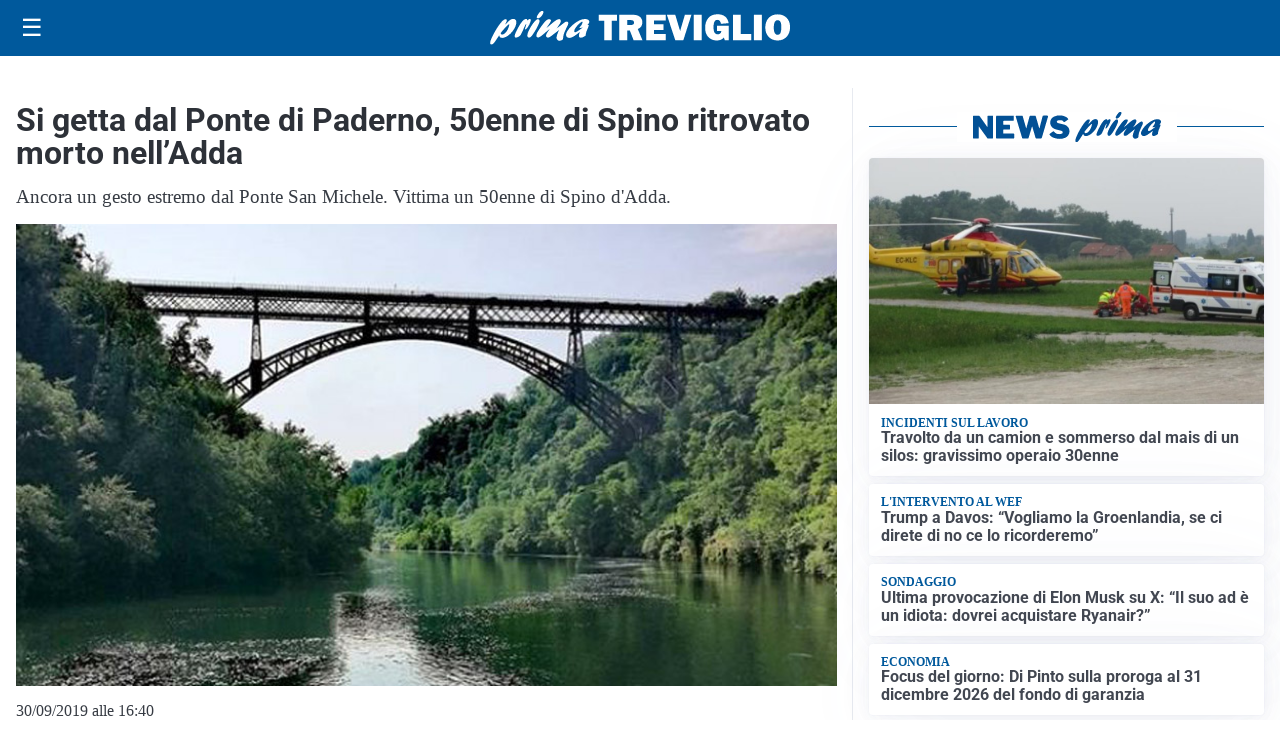

--- FILE ---
content_type: text/html; charset=utf8
request_url: https://primatreviglio.it/media/my-theme/widgets/list-posts/sidebar-idee-e-consigli.html?ts=29484391
body_size: 537
content:
<div class="widget-title"><span>Idee e consigli</span></div>
<div class="widget-sidebar-featured-poi-lista">
            
                    <article class="featured">
                <a href="https://primatreviglio.it/rubriche/idee-e-consigli/la-centralita-del-comfort-visivo-in-casa-con-lilluminazione-a-led/">
                                            <figure><img width="480" height="300" src="https://primatreviglio.it/media/2022/05/led-480x300.jpg" class="attachment-thumbnail size-thumbnail wp-post-image" alt="La centralità del comfort visivo in casa con l’illuminazione a LED" loading="lazy" sizes="(max-width: 480px) 480px, (max-width: 1024px) 640px, 1280px" decoding="async" /></figure>
                                        <div class="post-meta">
                                                <h3>La centralità del comfort visivo in casa con l’illuminazione a LED</h3>
                    </div>
                </a>
            </article>
                    
                    <article class="compact">
                <a href="https://primatreviglio.it/rubriche/idee-e-consigli/iperal-festeggia-40-anni-crescita-territorio-e-uno-sguardo-al-futuro/">
                    <div class="post-meta">
                                                    <span class="lancio">40 ANNI SPESI BENE</span>
                                                <h3>Iperal festeggia 40 anni: crescita, territorio e uno sguardo al futuro</h3>
                    </div>
                </a>
            </article>
            </div>

<div class="widget-footer"><a role="button" href="/idee-e-consigli/" class="outline widget-more-button">Altre notizie</a></div>